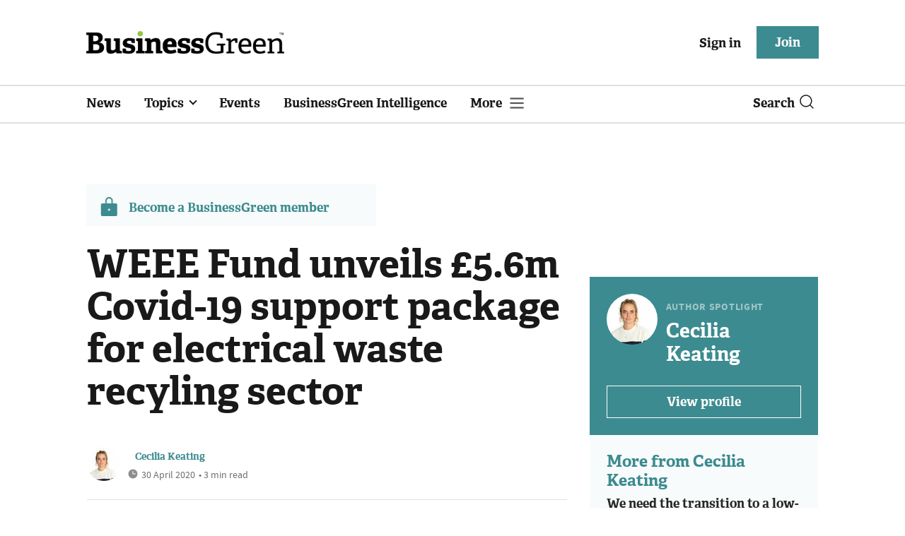

--- FILE ---
content_type: text/html; charset=utf-8
request_url: https://www.businessgreen.com/get_remote_component?id=4a751042-5670-9e34-bab5-e815fe7a79cc
body_size: 1234
content:
<!-- Component :: most_read_right--> 
  <div class="common-full-block ranked-articles-list single-col ">
    <div class="common-header-content">
      <div class="common-header">
        Most read
      </div>
    </div>
    <div class="row most-ranked-block">
        <div class="most-ranked-content col-lg-12 col-md-6 col-sm-6">
          <div class="most-ranked-left">01</div>
          <div class="most-ranked-right">
            <h4>    <a title="Time to act: Why renewable energy is a buyer&#39;s market" class="lock" href="/sponsored/4524223/act-renewable-energy-buyers-market">Time to act: Why renewable energy is a buyer&#39;s market</a>
</h4>
            <div class="published">
                16 January 2026


 •
              1 min read
            </div>
          </div>
        </div>
        <div class="most-ranked-content col-lg-12 col-md-6 col-sm-6">
          <div class="most-ranked-left">02</div>
          <div class="most-ranked-right">
            <h4>    <a title="Survey: Vast majority of London black cabbies prefer electric to diesel taxis" class="lock" href="/news/4524311/survey-vast-majority-london-black-cabbies-prefer-electric-diesel-taxis">Survey: Vast majority of London black cabbies prefer electric to diesel taxis</a>
</h4>
            <div class="published">
                16 January 2026


 •
              4 min read
            </div>
          </div>
        </div>
        <div class="most-ranked-content col-lg-12 col-md-6 col-sm-6">
          <div class="most-ranked-left">03</div>
          <div class="most-ranked-right">
            <h4>    <a title="&#39;A turning point for ocean conservation&#39;: Green economy reacts to High Seas Treaty entering into force" class="lock" href="/news-analysis/4524331/point-ocean-conservation-green-economy-reacts-seas-treaty-entering-force">&#39;A turning point for ocean conservation&#39;: Green economy reacts to High Seas Treaty entering into force</a>
</h4>
            <div class="published">
                17 January 2026


 •
              8 min read
            </div>
          </div>
        </div>
        <div class="most-ranked-content col-lg-12 col-md-6 col-sm-6">
          <div class="most-ranked-left">04</div>
          <div class="most-ranked-right">
            <h4>    <a title="&#39;Misleading&#39;: Institute of Economic Affairs faces calls to withdraw controversial report on net zero costs" class="lock" href="/news/4524262/misleading-institute-economic-affairs-calls-withdraw-controversial-report-net-zero-costs">&#39;Misleading&#39;: Institute of Economic Affairs faces calls to withdraw controversial report on net zero costs</a>
</h4>
            <div class="published">
                15 January 2026


 •
              6 min read
            </div>
          </div>
        </div>
        <div class="most-ranked-content col-lg-12 col-md-6 col-sm-6">
          <div class="most-ranked-left">05</div>
          <div class="most-ranked-right">
            <h4>    <a title="Global Briefing: Canada and China ink energy and clean tech deal" class="lock" href="/news-analysis/4524022/global-briefing-canada-china-ink-energy-clean-tech-deal">Global Briefing: Canada and China ink energy and clean tech deal</a>
</h4>
            <div class="published">
                16 January 2026


 •
              4 min read
            </div>
          </div>
        </div>
    </div>
  </div>

